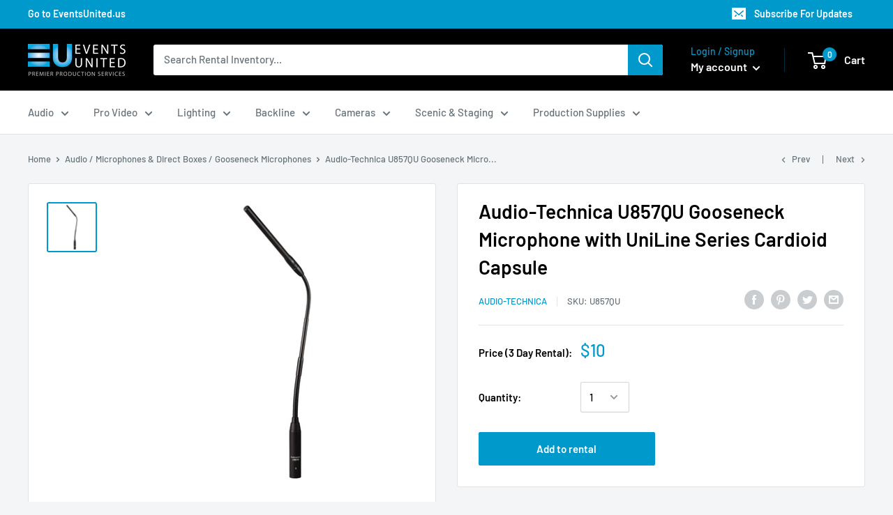

--- FILE ---
content_type: text/javascript
request_url: https://store.eventsunited.us/cdn/shop/t/26/assets/custom.js?v=90373254691674712701603896809
body_size: -772
content:
//# sourceMappingURL=/cdn/shop/t/26/assets/custom.js.map?v=90373254691674712701603896809


--- FILE ---
content_type: text/plain; charset=utf-8
request_url: https://productoptions.w3apps.co/api/imagecustomizer?productID=5009479499909&shopName=events-united-rentals&callback=jQuery19107219915118385825_1769695098515&_=1769695098517
body_size: -39
content:
jQuery19107219915118385825_1769695098515("{}")

--- FILE ---
content_type: application/javascript; charset=utf-8
request_url: https://store.eventsunited.us/collections/1-85/products/audio-technica-u857qu-gooseneck-microphone-with-uniline-series-cardioid-capsule.json?callback=jQuery19107219915118385825_1769695098515&_=1769695098516
body_size: 525
content:
/**/jQuery19107219915118385825_1769695098515({"product":{"id":5009479499909,"title":"Audio-Technica U857QU Gooseneck Microphone with UniLine Series Cardioid Capsule","body_html":"\u003cp\u003eThe Audio-Technica U857QU is a flexible gooseneck microphone designed for outstanding performance in schools, houses-of-worship, boardrooms, government facilities, etc. The microphone capsule features a cardioid polar pattern for superb rejection of off-axis noise and ambience. 19\" Long.\u003c\/p\u003e","vendor":"Audio-Technica","product_type":"Audio Microphones \u0026 Direct Boxes","created_at":"2020-05-05T22:57:45-04:00","handle":"audio-technica-u857qu-gooseneck-microphone-with-uniline-series-cardioid-capsule","updated_at":"2026-01-29T08:58:18-05:00","published_at":"2020-05-05T22:57:45-04:00","template_suffix":null,"published_scope":"web","tags":"at, audio, Audio Microphones \u0026 Direct Boxes, Audio Microphones \u0026 Direct Boxes Gooseneck Microphones, audio-technica, Brand_Audio-Technica, Condenser, CurrentID=16, flex, flexible, goose, goose neck, gose, Lecturn, mic, microphone, microphones, mics, mike, mikes, neck, Podium, rent, rental, sound, Type_Gooseneck Microphones, U857QU, Vocal, Wired","variants":[{"id":33993889644677,"product_id":5009479499909,"title":"Default Title","price":"10.00","sku":"U857QU","position":1,"compare_at_price":"","fulfillment_service":"manual","inventory_management":null,"option1":"Default Title","option2":null,"option3":null,"created_at":"2020-05-05T22:57:46-04:00","updated_at":"2026-01-29T08:58:18-05:00","taxable":false,"barcode":null,"grams":0,"image_id":null,"weight":0.0,"weight_unit":"lb","requires_shipping":false,"price_currency":"USD","compare_at_price_currency":""}],"options":[{"id":6516182810757,"product_id":5009479499909,"name":"Title","position":1,"values":["Default Title"]}],"images":[{"id":16237915832453,"product_id":5009479499909,"position":1,"created_at":"2020-05-05T22:57:46-04:00","updated_at":"2020-05-05T22:57:46-04:00","alt":null,"width":2500,"height":2500,"src":"https:\/\/cdn.shopify.com\/s\/files\/1\/0372\/4391\/2325\/products\/Audio_Technica_U857QU_U857QU_Gooseneck_Microphone_391385.jpg?v=1588733866","variant_ids":[]}],"image":{"id":16237915832453,"product_id":5009479499909,"position":1,"created_at":"2020-05-05T22:57:46-04:00","updated_at":"2020-05-05T22:57:46-04:00","alt":null,"width":2500,"height":2500,"src":"https:\/\/cdn.shopify.com\/s\/files\/1\/0372\/4391\/2325\/products\/Audio_Technica_U857QU_U857QU_Gooseneck_Microphone_391385.jpg?v=1588733866","variant_ids":[]}}})

--- FILE ---
content_type: text/javascript
request_url: https://store.eventsunited.us/cdn/shop/t/26/assets/globo.alsobought.data.js?v=161916242636850765581638383859
body_size: 342
content:
globoRelatedProductsConfig.manualRecommendations = {"5009616633989":["5009604935813","5009605034117","5009644322949","5009644486789"],"5009640652933":["5009611227269","5009606738053","5009606541445","5009611948165","5009612046469","5009523736709","5009603100805"],"5009640784005":["5009611227269","5009612046469","5009611948165","5009523736709","5009603100805","5009606541445","5009606738053"],"5009540841605":["5009596940421","5009627349125","5009540808837","5009477369989","5160862220421","5160859697285","5160867725445","5009540939909","5009541038213"],"5009476354181":["5009475567749","5009475698821","5009475797125","5009475993733","5009476124805","5009481498757","5009481597061","5201295016069"],"5009481597061":["5009481138309","5009481269381","5168179445893","5009599529093"],"5009524326533":["5009505386629","5009505255557","5009551097989","5009571545221"],"5009551097989":["5009551032453","5009550672005","5009549754501","5009599529093","5009550770309"],"5009480941701":["5009480745093","5009571545221","5009571610757","5009601790085","5009603559557","5009603657861","5009598939269"],"5009582751877":["5009535074437","5009535402117","5009535467653","5009535598725","5009571545221","5009550770309"],"5159034978437":["5159043072133","5159045693573","6603643191429","6603640668293","6603642503301","6603643191429","6603640668293","6603642503301"],"5159038156933":["5009535139973","5009535271045","5009481597061"],"5009635672197":["5009628561541","5009617485957","5009644486789","5009635410053"],"5009635541125":["5009628561541","5009617485957","5009635410053","5009644486789"],"5168162340997":["5168168272005","5168171810949","5168172826757","5168173875333","5168175022213","5217091977349","5168178167941","5009481597061","5009551097989","5009571545221","5009550770309","5168177021061"],"5009494868101":["5009600217221","5009495883909","5009494081669","5009493819525","5174682452101","5198871429253","5198784790661","5009493885061","5009493557381","5009494179973","5009494311045","5009494442117","5009494638725","5009494835333","5009493360773","5009626103941","5009639243909","5009639407749","5009496211589","5009496047749","5009600118917"],"5198871429253":["5198784790661","5009568923781"],"5009475698821":["5201299177605"],"5009513644165":["5009513382021","5009513775237","5009619714181","5009618632837"],"5009514201221":["5009513382021","5009513873541","5009514070149","5009619714181","5009618632837"],"5009514823813":["5009512857733","5009513480325","5009514463365","5009514627205","5009514987653","5009564991621","5009636655237","5009477664901","5009618763909"],"5009514987653":["5009512857733","5009513480325","5009514463365","5009514627205","5009514823813","5009564991621","5009636655237","5009477664901","5009618763909"],"5009518788741":["5009513382021","5009513480325","5009516789893","5009518035077","5009518133381","5009518329989","5009564991621","5009636655237","5009618632837","5009618993285","5009512857733","5009513054341"],"5009518657669":["5009512857733","5009513054341","5009513382021","5009513480325","5009516789893","5009518035077","5009518133381","5009518329989","5009518428293","5009518788741","5009564991621","5009636655237","5009477664901","5009618632837"],"5009517379717":["5009512628357","5009513054341","5009513382021","5009517117573","5009517215877","5009619714181","5009618632837"],"5009515315333":["5009513382021","5009513480325","5009618632837","5009619714181"],"5009515413637":["5009513382021","5009513480325","5009618632837","5009619714181"],"5009516396677":["5009515905157","5009512857733","5009513054341","5009513382021","5009513480325","5009515511941","5009516167301","5009516232837","5009516462213","5009516789893","5009518985349","5009618632837","5009636655237"],"5009516462213":["5009512857733","5009513054341","5009513382021","5009513480325","5009515511941","5009515774085","5009516167301","5009516232837","5009516396677","5009516789893","5009518985349","5009619714181","5009618632837"],"5009512857733":["5009513382021","5009513480325","5009618632837"],"5009513054341":["5009513382021","5009513480325","5009618632837"],"5217056948357":["5009610866821","5009611096197","5009641570437","5009575379077"],"5217091977349":["5168162340997"],"5009492344965":["5009637474437","5009477468293"],"6537316892805":["6539537318021","6539542429829","6539545444485","6539546951813","6539546394757","5009493360773","5009493557381","5009493819525","5009494311045","5009494442117","5174682452101","5009494638725","5009494835333"],"5137259626629":["6575071199365","6575106392197","5009599987845","6575108489349","6575107309701","6575066873989"],"6582727737477":["6630945325189","5009475174533","5009477468293"],"5009597038725":["6630945325189","5009475174533","5009477468293"],"6630939852933":["6630945325189","5009475174533","5009477468293"]};
globoRelatedProductsConfig.manualVendors = [];
globoRelatedProductsConfig.manualTags = [];
globoRelatedProductsConfig.manualProductTypes = [];
globoRelatedProductsConfig.manualCollections = [];